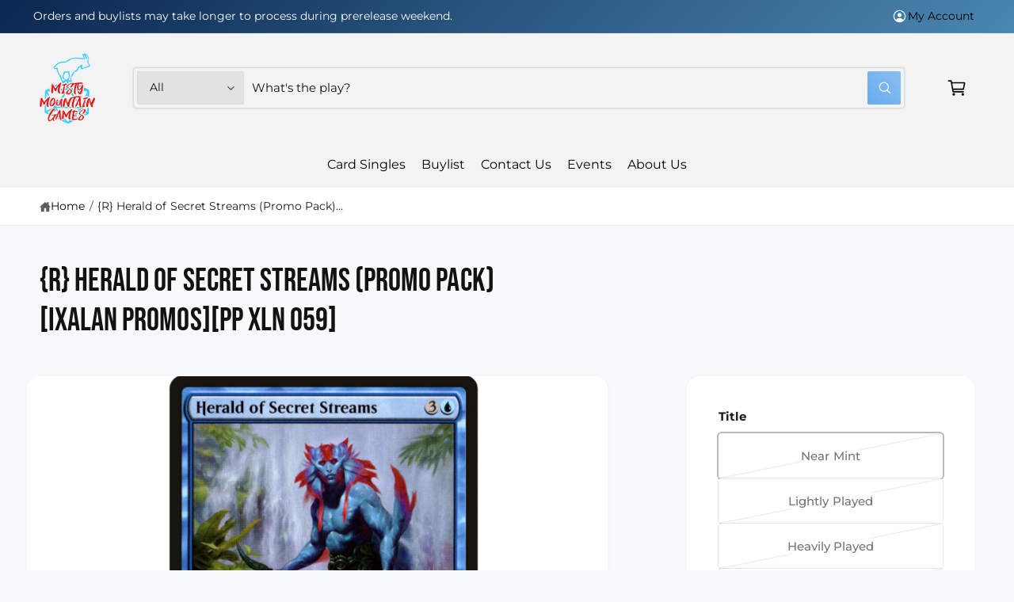

--- FILE ---
content_type: text/css
request_url: https://www.mistymountaingames.com/cdn/shop/t/21/assets/component-pickup-availability.css?v=73264753665208091751761850073
body_size: 56
content:
pickup-availability{display:block}pickup-availability[available]{min-height:8rem}.pickup-availability-preview .icon{flex-shrink:0;height:2.5rem;width:2.5rem;margin-top:.2rem}.pickup-availability-list .pickup-availability-preview .icon{height:1.8rem;width:1.8rem;margin-top:0}.pickup-availability-preview .icon-unavailable{height:1.8rem;margin-top:.1rem}.pickup-availability-button{background-color:transparent;color:rgba(var(--color-foreground),.75);letter-spacing:var(--font-body-letter-spacing);padding:0 0 .2rem;text-align:left;text-decoration:underline}.pickup-availability-button:hover{color:rgb(var(--color-foreground))}.pickup-availability-info *{margin:0 0 .6rem}pickup-availability-drawer{background-color:rgb(var(--color-background));height:100%;opacity:0;overflow-y:auto;position:fixed;top:0;right:0;z-index:5;transition:opacity var(--duration-medium) ease,transform var(--duration-medium) var(--cubic-bezier-wipe);transform:translate(100%);width:100%;border-width:0 0 0 var(--drawer-border-width);border-color:rgba(var(--color-foreground),var(--drawer-border-opacity));border-style:solid;filter:drop-shadow(var(--drawer-shadow-horizontal-offset) var(--drawer-shadow-vertical-offset) var(--drawer-shadow-blur-radius) rgba(var(--color-shadow),var(--drawer-shadow-opacity)))}pickup-availability-drawer[open]{transform:translate(0);opacity:1}@media screen and (min-width: 750px){pickup-availability-drawer{transform:translate(100%);width:37.5rem}pickup-availability-drawer[open]{opacity:1;transform:translate(0);animation:animateDrawerOpen var(--duration-default) ease}}.pickup-availability-header{align-items:flex-start;display:flex;justify-content:flex-end;padding:1rem}.pickup-availability-drawer-title{margin:.5rem 0 0}.pickup-availability-header .icon{width:2.6rem}.pickup-availability-drawer-button{background-color:transparent;border:none;color:rgb(var(--color-foreground));cursor:pointer;display:block;height:4.4rem;width:4.4rem}.pickup-availability-drawer-button:hover{color:rgba(var(--color-foreground),.75)}.pickup-availability-variant{font-size:1.3rem;line-height:calc(1 + .2 / var(--font-body-scale));margin:0 0 1.2rem;text-transform:capitalize}.pickup-availability-variant>*+strong{margin-left:1rem}.pickup-availability-list{padding:0 2rem 2rem}.pickup-availability-address{font-style:normal;line-height:calc(1 + .5 / var(--font-body-scale))}.pickup-availability-address p{margin:0}@keyframes animateDrawerOpen{@media screen and (max-width: 749.98px) {0% {opacity: 0; transform: translateX(100%);} 100% {opacity: 1; transform: translateX(0);}} @media screen and (min-width: 750px) {0% {opacity: 0; transform: translateX(100%);} 100% {opacity: 1; transform: translateX(0);}}}
/*# sourceMappingURL=/cdn/shop/t/21/assets/component-pickup-availability.css.map?v=73264753665208091751761850073 */
